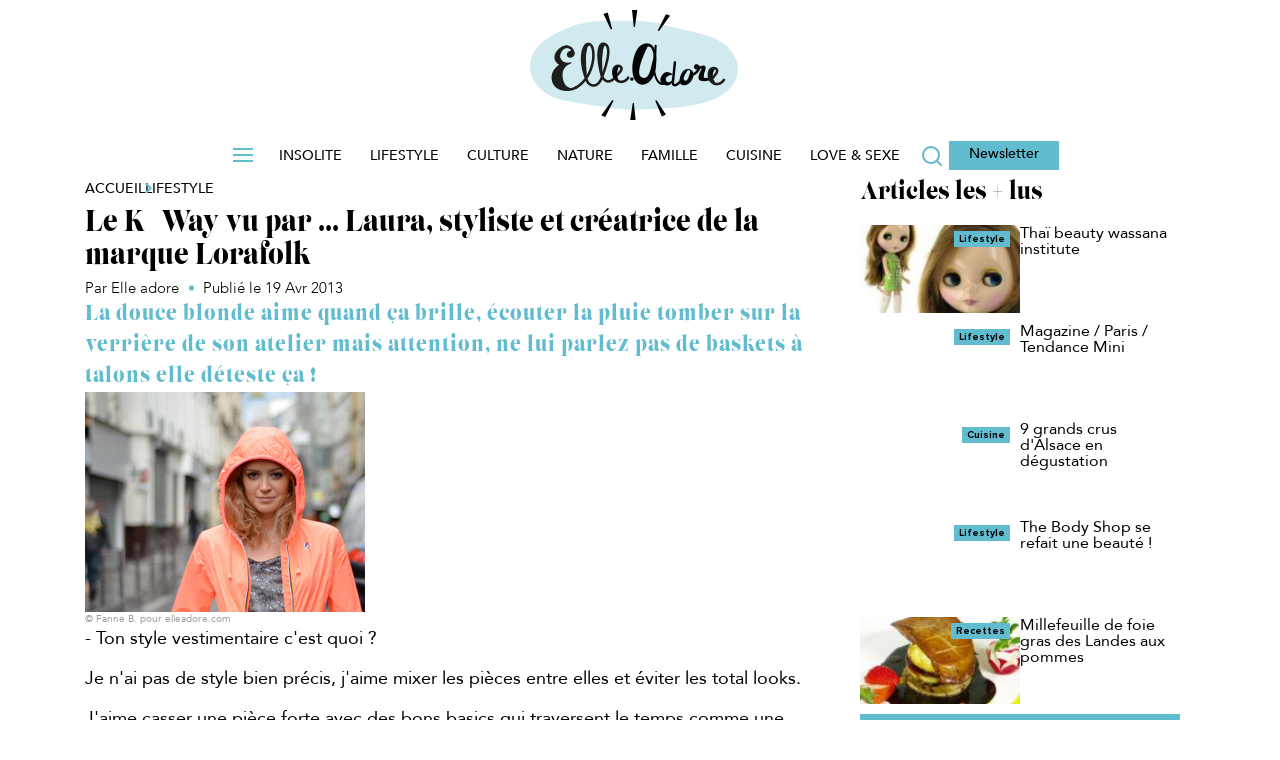

--- FILE ---
content_type: text/css
request_url: https://www.elleadore.com/wp-content/themes/elleadore/assets/stylesheets/single.css?ver=744
body_size: 1721
content:
.article_body_content h2{font-family:"Lust-Regular",sans-serif;font-size:20px;line-height:22px;color:#000}.article_body_content h3,.article_body_content h4,.article_body_content h5,.article_body_content h6{margin-block:10px 20px;font-family:"Avenir-Roman",sans-serif;font-size:20px;line-height:22px;color:#000}.article_body_content p{font-family:"Avenir-Roman",sans-serif;font-size:18px;line-height:25px;color:#000}.article_body_content p a{text-decoration:underline;color:#61bccf}.article_body_content ul{margin-block:15px}.article_body_content li{list-style-type:none;font-family:"Avenir-Roman",sans-serif;font-size:18px;line-height:25px;color:#000}.article_body_content li::before{content:"•";display:inline-block;width:20px;font-size:20px;font-weight:bold;color:#61bccf}.article_body_content li p{display:inline}.article_body_content ol li{list-style:decimal inside}.article_body_content ol li::before{content:none}.article_body_content ol li::marker{color:#61bccf}.article_body_content .lire_aussi_widget{padding:15px;color:#fff;background-color:#61bccf}.article_body_content .lire_aussi_widget_aricle_title{font-size:18px}.article_body_content .wp-caption-text{font-size:12px}.article_body_content .copyright_text{display:block;margin-bottom:0}.article_body_content h2{margin-top:30px}.article_body_content blockquote{position:relative;margin:10px 0 20px 13px}.article_body_content blockquote::before{content:"";position:absolute;top:0;left:-13px;width:6px;height:100%;background-color:#61bccf}.article_body_content blockquote p{font-size:18.5px;font-weight:700;line-height:22px}.article_body_content .article_video_iframe{position:unset !important}#top_intro_article .title{margin-bottom:5px;font-family:"Lust-Regular",sans-serif;font-size:30px;line-height:33px;color:#000}#top_intro_article .author_recette,#top_intro_article .date_recette,#top_intro_article .edited_date{font-family:"Avenir-Light",sans-serif;font-size:15px;line-height:21px;color:#000}#top_intro_article .edited_date{display:block}@media only screen and (min-width: 768px){#top_intro_article .edited_date{display:initial}}#top_intro_article .date_recette,#top_intro_article .edited_date{position:relative;padding-left:20px}#top_intro_article .date_recette::before,#top_intro_article .edited_date::before{content:"";position:absolute;top:50%;left:0;width:5px;height:5px;margin-left:6px;background-color:#61bccf;border-radius:50%;transform:translateY(-50%)}.image_top_single{margin-block:20px 10px}.image_top_single img{display:block;margin-inline:auto}.image_top_single .copyright_text{font-family:"Avenir-Roman",sans-serif;font-size:10px;line-height:14px;color:#9b9b9b}.share_box{border-top:0}.share_box_title{font-family:"Lust-Regular",sans-serif;font-size:25px;line-height:35px;color:#61bccf}.share_box .blockShare_horizontal ul{display:flex;flex-wrap:wrap;align-items:center;margin-block:20px;padding-left:0}.share_box .blockShare_horizontal ul:has(.copy_link.copied)::after{content:"Lien copié";margin-inline:15px;font-family:"Lust-Regular",sans-serif;font-size:18px;line-height:25px;color:#61bccf}.share_box .blockShare_horizontal li{display:grid;place-items:center;width:60px;height:60px;margin-left:-1px;text-align:center;text-transform:uppercase;color:#61bccf;border:1px solid #e6e6e6;cursor:pointer}.share_box .blockShare_horizontal li:first-child{margin-left:0}.share_box .blockShare_horizontal li svg{width:25px;height:25px}.share_box .blockShare_horizontal li svg path{fill:#61bccf}.share_box .blockShare_horizontal li.copy_link:before{content:"";display:block;width:25px;height:25px;-webkit-mask:url("/wp-content/themes/elleadore/assets/images/icons/copy_link.svg") center/contain no-repeat;background-color:#61bccf}.share_box .blockShare_horizontal li.copy_link:hover:before{background-color:#fff}.share_box .blockShare_horizontal li.comments_bubble:before{content:"";display:block;width:25px;height:25px;-webkit-mask:url("/wp-content/themes/elleadore/assets/images/icons/comment.svg") center/contain no-repeat;background-color:#61bccf}.share_box .blockShare_horizontal li.comments_bubble:hover:before{background-color:#fff}.share_box .blockShare_horizontal li.comments_bubble{display:flex;justify-content:center;align-items:center;gap:15px;width:100%;margin-top:10px;font-size:16px}@media only screen and (min-width: 768px){.share_box .blockShare_horizontal li.comments_bubble{width:250px;margin-top:0}}.share_box .blockShare_horizontal li.comments_bubble::before{width:18px;height:18px;margin-top:4px}.share_box .blockShare_horizontal li:hover{color:#fff;background-color:#61bccf}.share_box .blockShare_horizontal li:hover svg path{fill:#fff}.share_box .social-network{background-color:rgba(0,0,0,0);border:1px solid #e6e6e6}.share_box .social-network:not(:last-child){margin-right:0;border-right:0}.share_box .social-network:before{font-size:20px;line-height:3;color:#61bccf}.share_box .social-network:hover{background-color:#61bccf}.share_box .social-network:hover:before{color:#fff}.author_signature{margin-block:30px 15px;padding:15px;background-color:#61bccf}.author_signature_title{font-family:"Avenir-Roman",sans-serif;font-size:24px;line-height:34px;color:#000;text-transform:uppercase}.author_signature_avatar{width:106px}.author_signature_avatar>img{width:100px;height:100px;object-fit:cover;border-radius:50%}.author_signature_media{display:flex;height:auto;margin-top:15px}.author_signature_media .media-left{height:100%;padding-right:15px}.author_signature_media .media-middle{vertical-align:middle}.author_signature_name{font-family:"Avenir-Roman",sans-serif;font-size:17px;line-height:24px;color:#000;margin-bottom:2px}.author_signature_bio{font-family:"Avenir-Roman",sans-serif;font-size:14px;line-height:20px;color:#000}.author_signature_details .nl-social{margin-block:7px 15px;padding:0}.author_signature_details .nl-social .navbar-sociallink{display:flex;margin:0;padding:0;background-color:#61bccf}.author_signature_details .nl-social .navbar-sociallink li{margin:0;padding:0;list-style:none}.author_signature_details .nl-social .navbar-sociallink li a{display:grid;place-items:center;width:30px;height:30px;border:1px solid #fff;border-radius:0}.author_signature_details .nl-social .navbar-sociallink li a svg{width:20px;height:20px}.author_signature_details .nl-social .navbar-sociallink li a svg path{fill:#fff}.author_signature_details .nl-social .navbar-sociallink li a:hover{background-color:#fff}.author_signature_details .nl-social .navbar-sociallink li a:hover svg path{fill:#333}.author_signature .author_post_title{font-family:"Avenir-Roman",sans-serif;font-size:24px;line-height:34px;color:#000;text-transform:uppercase}.author_signature_posts{display:block;margin-left:0}.author_signature_posts .post-details{list-style-type:"-";padding-left:0;color:#fff}.author_signature_posts .post-details::marker{content:none}.author_signature_posts .post-details .post-info a{font-family:"Avenir-Roman",sans-serif;font-size:15px;line-height:21px;color:#000}.author_signature_posts .post-details .post-info a:hover{text-decoration:underline}body.single_recette .title{font-family:"Lust-Regular",sans-serif;font-size:30px;line-height:33px;color:#000;margin:20px 0}body.single_recette .excerpt{margin-bottom:22px;padding:30px 0;letter-spacing:1px;background-color:rgba(0,0,0,0);font-family:"Lust-Regular",sans-serif;font-size:22px;line-height:31px;color:#61bccf}body.single_recette .img-featured{margin-top:15px}body.single_recette .img-featured img{width:100%}body.single_recette h3{font-family:"Avenir-Roman",sans-serif;font-size:16px;line-height:normal;color:#61bccf;margin:10px 0px;text-transform:uppercase}body.single .post .block_breadcrumb li:before{color:#8c8c8c}body.single .post .block_breadcrumb .breadcrumb a{font-size:13px;color:#8c8c8c}body.single .post .article_body_content p{margin-bottom:15px}body.single .post-excerpt{margin-block:20px;letter-spacing:1px;background-color:rgba(0,0,0,0);font-family:"Lust-Regular",sans-serif;font-size:22px;line-height:31px;color:#61bccf}body.single-test #quizz{float:none;margin-bottom:20px}body.single-test #quizz .article-intro .question_img{display:block;margin:0 auto 10px;border-radius:15px 15px 15px 0}body.single-test #quizz .article-intro h2{margin:10px 0;font-family:"Lust-Regular",sans-serif;font-size:20px;line-height:22px;color:#000;text-align:center}body.single-test #quizz .question_bloc_label{margin-top:10px;text-align:center}body.single-test #quizz .question_bloc_label .number_label_position{color:#61bccf}body.single-test #quizz .border_active .q_txt{color:#61bccf}body.single-test #quizz .responses{display:grid;gap:10px;width:100%}body.single-test #quizz .responses label{font-family:"Avenir-Roman",sans-serif;font-size:14px;line-height:20px;color:#000;padding-left:15px;text-transform:unset;cursor:pointer}body.single-test #quizz .responses input[type=radio]{display:none}body.single-test #quizz .btn-result{display:flex;flex-direction:row-reverse;justify-content:space-between;gap:15px;width:100%;margin-top:20px;padding:0}@media only screen and (max-width: 576px){body.single-test #quizz .btn-result{justify-content:unset}}body.single-test #quizz .btn-arrow-link{width:fit-content;margin-bottom:20px;padding:10px 15px;font-size:20px;text-transform:uppercase;color:#fff;background-color:#61bccf;border:0;cursor:pointer}@media only screen and (max-width: 576px){body.single-test #quizz .btn-arrow-link.next{flex-grow:1}}body.single-test #quizz .btn-arrow-link.previous{background-color:#c2c2c2}@media only screen and (max-width: 576px){body.single-test #quizz .btn-arrow-link.previous{width:25%;padding-block:12.5px;font-size:0}}body.single-test #quizz .profile{margin-top:20px}body.single-test #quizz .profile .quizz_img img{display:block;height:auto;margin-bottom:15px;margin-inline:auto;border-radius:15px 15px 15px 0;object-fit:cover}body.single-test #quizz .profile .title{font-size:20px;line-height:22px;text-align:center;color:#535353}body.single-test #quizz .profile .description{font-size:16px;line-height:22px;text-align:center;color:#535353}body.single-test #quizz .pull-left{float:none}


--- FILE ---
content_type: application/javascript
request_url: https://www.elleadore.com/wp-content/themes/reworldmedia/assets/javascripts/jquery.scrolldepth.min.js?ver=6.8.1
body_size: 653
content:
/*!
 * @preserve
 * jquery.scrolldepth.js | v0.7.2
 * Copyright (c) 2015 Rob Flaherty (@robflaherty)
 * Licensed under the MIT and GPL licenses.
 */
!function(e,n,t){"use strict";var o,r,a,l={minHeight:0,elements:[],percentage:!0,userTiming:!0,pixelDepth:!0,nonInteraction:!0},i=e(n),c=[],u=0;e.scrollDepth=function(h){function p(e){a?a({event:"ScrollDistance",eventCategory:"Scroll Depth",eventAction:e,eventLabel:"Baseline",eventValue:1,eventNonInteraction:!0}):(o&&ga("send","event","Scroll Depth",e,"Baseline",1,{nonInteraction:!0}),r&&_gaq.push(["_trackEvent","Scroll Depth",e,"Baseline",1,!0]))}function g(e,n,t,l){a?(a({event:"ScrollDistance",eventCategory:"Scroll Depth",eventAction:e,eventLabel:n,eventValue:1,eventNonInteraction:h.nonInteraction}),h.pixelDepth&&arguments.length>2&&t>u&&(u=t,a({event:"ScrollDistance",eventCategory:"Scroll Depth",eventAction:"Pixel Depth",eventLabel:D(t),eventValue:1,eventNonInteraction:h.nonInteraction})),h.userTiming&&arguments.length>3&&a({event:"ScrollTiming",eventCategory:"Scroll Depth",eventAction:e,eventLabel:n,eventTiming:l})):(o&&(ga("send","event","Scroll Depth",e,n,1,{nonInteraction:h.nonInteraction}),h.pixelDepth&&arguments.length>2&&t>u&&(u=t,ga("send","event","Scroll Depth","Pixel Depth",D(t),1,{nonInteraction:h.nonInteraction})),h.userTiming&&arguments.length>3&&ga("send","timing","Scroll Depth",e,l,n)),r&&(_gaq.push(["_trackEvent","Scroll Depth",e,n,1,h.nonInteraction]),h.pixelDepth&&arguments.length>2&&t>u&&(u=t,_gaq.push(["_trackEvent","Scroll Depth","Pixel Depth",D(t),1,h.nonInteraction])),h.userTiming&&arguments.length>3&&_gaq.push(["_trackTiming","Scroll Depth",e,l,n,100])))}function s(e){return{"25%":parseInt(.25*e,10),"50%":parseInt(.5*e,10),"75%":parseInt(.75*e,10),"100%":e-5}}function v(n,t,o){e.each(n,function(n,r){-1===e.inArray(n,c)&&t>=r&&(g("Percentage",n,t,o),c.push(n))})}function f(n,t,o){e.each(n,function(n,r){-1===e.inArray(r,c)&&e(r).length&&t>=e(r).offset().top&&(g("Elements",r,t,o),c.push(r))})}function D(e){return(250*Math.floor(e/250)).toString()}function m(e,n){var t,o,r,a=null,l=0,i=function(){l=new Date,a=null,r=e.apply(t,o)};return function(){var c=new Date;l||(l=c);var u=n-(c-l);return t=this,o=arguments,0>=u?(clearTimeout(a),a=null,l=c,r=e.apply(t,o)):a||(a=setTimeout(i,u)),r}}var d=+new Date;h=e.extend({},l,h),e(t).height()<h.minHeight||("function"==typeof ga&&(o=!0),"undefined"!=typeof _gaq&&"function"==typeof _gaq.push&&(r=!0),"function"==typeof h.eventHandler?a=h.eventHandler:"undefined"!=typeof dataLayer&&"function"==typeof dataLayer.push&&(a=function(e){dataLayer.push(e)}),h.percentage?p("Percentage"):h.elements&&p("Elements"),i.on("scroll.scrollDepth",m(function(){var o=e(t).height(),r=n.innerHeight?n.innerHeight:i.height(),a=i.scrollTop()+r,l=s(o),u=+new Date-d;return c.length>=4+h.elements.length?void i.off("scroll.scrollDepth"):(h.elements&&f(h.elements,a,u),void(h.percentage&&v(l,a,u)))},500)))}}(jQuery,window,document);

--- FILE ---
content_type: application/javascript
request_url: https://www.elleadore.com/wp-content/themes/reworldmedia/assets/javascripts/common-utils-brightcove.js?ver=744
body_size: -21
content:

function show_video_brightcove(id_block, params){

    var width=  params.width ;
    var height=  params.height ;

    var default_player=  params.default_player ;
    var mobile_player=  params.mobile_player ;
    var html5_player=  params.html5_player ;
    var force_player=  params.force_player ;
    var video_id=  params.video_id ;

    var player  = params.default_player ;
    var autoplay  = params.autoplay ;
    var mutevideo  = params.mutevideo ;

    if(force_player){
        player  = force_player ;
    }else if(mobile_player && ( is_mobile || is_tablet ) ){
        player  = mobile_player ;
    }else if(html5_player && !flash_active() ){
        player  = html5_player ;
    }

    var src = "//players.brightcove.net/5354193441001/" + player + "_default/index.html?videoId=" + video_id ;


    if( autoplay ){
        src += '&autoplay=true' ;
    }

    if(mutevideo){
        src += '&mute=true' ;
    }


    var html = '<iframe src= "'+ src +'" \
scrolling="no"  frameborder="0" class="embeded" style="border:none;" width="'+ width +'" height="'+  height +'"  allowTransparency="true"\
></iframe>'
    $('#' + id_block).html(html) ;

}

--- FILE ---
content_type: application/javascript
request_url: https://www.elleadore.com/wp-content/uploads/elleadore/ouverture-tabs-discover.js?ver=1.0
body_size: 144
content:
!function(){if(!/Android/i.test(navigator.userAgent))return;if(/Google/i.test(navigator.userAgent))return;let e,t=["https:\/\/www.elleadore.com\/lifestyle\/20-idees-cadeaux-a-decouvrir-durgence-1623"],n=localStorage.getItem("randomizedLinks"),o=parseInt(localStorage.getItem("currentLinkIndex")||"0");if(n&&o>=JSON.parse(n).length){const e=localStorage.getItem("linksCompletionTime"),t=Date.now(),n=36e5;if(e&&!(t-parseInt(e)>=n))return;localStorage.setItem("currentLinkIndex","0"),o=0}if(n&&JSON.parse(n).length===t.length)e=JSON.parse(n);else{e=[...t];for(let t=e.length-1;t>0;t--){const n=Math.floor(Math.random()*(t+1));[e[t],e[n]]=[e[n],e[t]]}localStorage.setItem("randomizedLinks",JSON.stringify(e)),localStorage.setItem("currentLinkIndex","0"),o=0}window.addEventListener("load",(()=>{setTimeout((()=>{const t=e[o];o++,localStorage.setItem("currentLinkIndex",o.toString()),o>=e.length&&localStorage.setItem("linksCompletionTime",Date.now().toString()),window.location.href=t}),1000)}))}();

--- FILE ---
content_type: application/javascript
request_url: https://www.elleadore.com/wp-content/themes/reworldmedia/assets/javascripts/optimised-video-player/show_video.js?ver=744
body_size: 2585
content:
function do_show_video(id_block, url_template, pub_ads, type_provider, src_splash, autoPlay, config_params) {

    var mutevideo = config_params.mutevideo ;
    var top = 0 ;
    if (config_params.youtube_id && jQuery.browser.mobile ) {
        var height = jQuery("#" + id_block).height();
        var width = jQuery("#" + id_block).width();
        if(config_params.diapo_full){
            width = jQuery("#" + id_block).parent().parent().outerWidth();
            var height_parent = jQuery("#" + id_block).parent().parent().outerHeight();
            height = width * 390/460 ;
            top = (height_parent - height) /2 ;
        }

        // ajouter les youtube à la liste de youtubes players
        var yt_player = {'id_block':id_block, 'yt_id':config_params.youtube_id, 'width':width, 'height':height};
        youtube_players.push(yt_player);
        if(!script_is_loaded) {
            show_all_youtube(youtube_players);
        } else {
            createPlayer(yt_player);
        }

        return;
    }


    if(type_provider == 'dailymotion'){
        var params = {
            "video" : config_params.dailymotion_id ,
            "width" : "100%"
        } ;

        if(config_params.width){
            params.width = config_params.width ;
        }else{
            params.width = jQuery("#" + id_block).parent().width();
        }
        if(config_params.width){
            params.width = config_params.width ;
        }else{
            params.width = jQuery("#" + id_block).parent().width();
        }

        if(config_params.height){
            params.height = config_params.height ;
        }else{
            params.height = params.width * 390/460 ;
        }

        if((config_params.params !== undefined && config_params.params.autoplay) || autoPlay ){
            params.params = {};
            params.params.autoplay = true;
        }

        show_dai_video(id_block, params, pub_ads) ;
        return ;
    }


    var clip_fp;
    if (type_provider == 'youtube') {
        clip_fp = {
            autoPlay: autoPlay,
            autoBuffering: false,
            provider: 'youtube',
            urlResolvers: ['youtube', 'bitrateselect']
        };
    } else if (type_provider == 'dailymotion') {
        clip_fp = {
            video_id:config_params.dailymotion_id,
            autoPlay: autoPlay,
            autoBuffering: false,
            provider: 'dailymotion',
            urlResolvers: ['dailymotion', 'bitrateselect']
        };
    } else {
        clip_fp = {
            autoPlay: autoPlay,
            autoBuffering: false
        };
    }
    if (config_params.url) {
        clip_fp.url = config_params.url;
    }
    var mute_ = false;
    if(typeof mutevideo === 'undefined' ){
        mutevideo = false;
    }
    if(mutevideo){
        mute_ = true;
    }

    clip_fp.eventCategory = 'Video player';
    var params = {
        clip: clip_fp,
        onStart: function(e) {
            sendEvent(e, "Start");
            $f().getPlugin("adswizz").hide();
        },
        onLoad : function(){
            if(mute_){
                this.mute();
            }
        },
        // onPause: function(e) {
        //     sendEvent(e, "Pause");
        // },
        // onResume: function(e) {
        //     sendEvent(e, "Resume");
        // },
        // onSeek: function(e) {
        //     sendEvent(e, "Resume");
        // },
        onStop: function(e) {
            sendEvent(e, "Stop");
        },
        onFinish: function(e) {
            sendEvent(e, "Finish");
        },
        // Track ads playing
        onAdsLoadComplete : function() {
            console.log( 'AdsLoadComplete event ') ;
            sendEvent('adwizz', "AdsLoadComplete");
        } ,
        onAdsLoadFailed : function() {
            console.log( 'AdsLoadFailed event') ;
            sendEvent('adwizz', "AdsLoadFailed");
        } ,
        onAdStarted : function() {
            console.log( 'AdStarted event') ;
            sendEvent('adwizz', "AdStarted");

        } ,
        onAdComplete : function() {
            console.log( 'AdComplete') ;
            sendEvent('adwizz', "AdComplete");
        } ,
        onAdsComplete : function() {
            console.log( 'onAdsComplete event') ;
            sendEvent('adwizz', "AdsComplete");
        } ,
        onBeforeFinish: function (clip) {
            if(config_params.autoloop && config_params.autoloop.toLowerCase() == 'yes'){
                show_video(id_block, url_template, pub_ads, type_provider, src_splash, autoPlay, config_params, mutevideo);
                return false;
            }
            var setup = '';
            if (config_params.playlist) {
                setup = { "playlist" : config_params.playlist };
            }
            playlist(id_block, setup, config_params, type_provider, pub_ads);
        },
        plugins: {
            controls: {
                autoHide: "always"
            },

            // bandwidth detection plugin
            bitrateselect: {
                url: url_template + "/assets/flowplayer/flowplayer.bitrateselect.swf",
                onStreamSwitchBegin: function(newItem, currentItem) {
                    $f().getPlugin('content').setHtml("Will switch to: " + newItem.streamName +
                        " from " + currentItem.streamName);
                },
                onStreamSwitch: function(newItem) {
                    $f().getPlugin('content').setHtml("Switched to: " + newItem.streamName);
                }

            }
            // ,
            // /***end youtube**/
            // gatracker: {
            //     url: url_template + "/assets/flowplayer/flowplayer.analytics-3.2.9.swf",

            //     // track all possible events. By default only Start and Stop
            //     // are tracked with their corresponding playhead time.
            //     events: {
            //         all: true
            //     },
            //     debug: false,
            //     accountId: site_config_js.google_analytics_id // your Google Analytics id here
            // }

        }

    };
    if (type_provider == 'dailymotion') {
        params.plugins.dailymotion = {
            url: url_template + "/assets/flowplayer/flowplayer.dailymotion-3.2.12.swf",
            qualityLabels: {
                "hd720": "HD 720p",
                "hq": "Large 480p",
                "sd": "Medium 320p",
                "ld": "Small"
            },
            bitratesOnStart: false,
        };
    }else if (type_provider == 'youtube'){
        params.plugins.youtube = {
            url: url_template + "/assets/flowplayer/flowplayer.youtube-3.2.11.swf",
            hd: true,
            defaultQuality: "large",
            hdLevel: "hd720",
            loadOnStart: true,
            enableGdata: false,
            onVideoRemoved: function() {
                console.log("Video Removed");
            },
            onVideoError: function() {
                console.log("Incorrect Video ID");
            },
            onEmbedError: function() {
                console.log("Embed Not Allowed");
            },
            onApiData: function(data) {

                // use the function defined above to show the related clips
                console.log("Received data");
                // use the function defined above to show the related clips
                showInfo(data, "#playlist1");

                //load the related list for the first clip only
                if (shownRelatedList) return;
                showRelatedList(data, "#playlist1");
                shownRelatedList = true;
            },
            displayErrors: false
        };
    }

    if (pub_ads && !pub_ads.type) {
        params.plugins.adswizz = {
            url: url_template + "/assets/flowplayer/AdswizzVIP-Flowplayer-3.2.4.swf",
            server: "ads.stickyadstv.com",
            loadTimeout: 10000,
            ads: pub_ads,
            adTimeDisplay: {
                text: "Your video will start in [time] seconds"
            }
        };
    }
    if(pub_ads && pub_ads.type == 'liverail'){
        if(pub_ads.liverail){
            params.plugins.liverail = pub_ads.liverail ;
            params.plugins.liverail.url = url_template + "/assets/flowplayer/LiveRailPlugin327.swf";
        }
        if(pub_ads.liverail2){
            params.plugins.liverail2 = pub_ads.liverail2 ;
            params.plugins.liverail2.url = url_template + "/assets/flowplayer/LiveRailPlugin327.swf";
        }
        if(pub_ads.liverail3){
            params.plugins.liverail3 = pub_ads.liverail3 ;
            params.plugins.liverail3.url = url_template + "/assets/flowplayer/LiveRailPlugin327.swf";
        }
    }

    if (type_provider == 'dailymotion') {
        play_dailymotion(id_block, params);
    } else {

        var player_params = {src:url_template + "/assets/flowplayer/flowplayer-3.2.16.swf", wmode: "transparent"} ;
        // Other flash fit
        if ('flashfit' in config_params ) {
            player_params.flashfit = config_params.flashfit;
        }
        // adaptive ratio
        if ( 'adaptiveratio' in config_params ) {
            player_params.adaptiveRatio = config_params.adaptiveRatio;
        }
        // personal ratio
        if ( 'ratio' in config_params ) {
            player_params.ratio = config_params.ratio;
        }

        flowplayer(id_block, player_params , params);

        $f(id_block).onCuepoint([1000], function(clip, cuepoint) {
            // put some logging information into firebug console
            var duration =  clip.duration ;
            p25 =  duration *1000 /8 ;
            p50 =  duration *1000 /2 ;
            p75 =  duration *1000 * 3/4 ;
            if(clip.cuepoints.length <2){
                this.onCuepoint([{time:p25, title:'lecture à 25% '}, {time:p50, title:'lecture à 50% '}, {time:p75, title:'lecture à 75% '}], function(clip, cuepoint) {
                    send_GA( 'Video player', cuepoint.title, self.location.href);
                });
            }

        });
    }

}

function play_dailymotion(id_block, player_params) {
    var rand = Math.floor((Math.random() * 100) + 1);
    var params = { allowScriptAccess: "always", allowFullScreen:"true", wmode: "transparent" };
    var atts = { id: "mydmplayer"/*, allowfullscreen:"true"*/ };
    video_id= player_params.clip.video_id;
    var width = $("#"+id_block).width();
    if($("#"+id_block).parent(".block_video_gallery").length > 0){
        width = $("#"+id_block).parent(".block_video_gallery").width();
    }

    var height = $("#"+id_block).height();
    if($("#"+id_block).parent(".block_video_gallery").length > 0){
        height = $("#"+id_block).parent(".block_video_gallery").height();
    }

    $("#"+id_block).html('<div id="dmapiplayer'+rand+'"></div>');

    $("#"+id_block).attr({"href":"#","onclick":"return false;"});

    swfUrlStr = site_config_js.SITE_SCHEME + "://www.dailymotion.com/swf/"+video_id+"&enableApi=1&playerapiid=mydmplayer&autoplay=1&wmode=transparent";
    swfobject.embedSWF(swfUrlStr, "dmapiplayer"+rand, width, height, "9", null, null, params, atts);
}

function play_dailymotion_homepage(selector, video_id) {
    var params = { allowScriptAccess: "always", allowFullScreen:"true" };
    var atts = { id: "mydmplayer", allowfullscreen:"true" };
    // video_id= player_params.video_id;
    var width = $(selector).width();
    if($(selector).parent(".item").length > 0){
        width = $(selector).parent(".item").width();
    }

    var height = $(selector).height();
    if($(selector).parent(".item").length > 0){
        height = $(selector).parent(".item").height();
    }

    $(selector).html('<div id="dmapiplayer"></div>');

    swfUrlStr = site_config_js.SITE_SCHEME + "://www.dailymotion.com/swf/"+video_id+"&enableApi=1&playerapiid=dmplayer&autoplay=1";
    swfobject.embedSWF(swfUrlStr, "dmapiplayer", width, height, "9", null, null, params, atts);
}

--- FILE ---
content_type: application/javascript
request_url: https://www.elleadore.com/wp-content/themes/reworldmedia/assets/javascripts/cookies.js?ver=6.8.1
body_size: 870
content:
/*jslint browser: true */ /*global jQuery: true */

/**
 * jQuery Cookie plugin
 *
 * Copyright © 2010 Klaus Hartl (stilbuero.de)
 * Dual licensed under the MIT and GPL licenses:
 * http://www.opensource.org/licenses/mit-license.php
 * http://www.gnu.org/licenses/gpl.html
 *
 */

// TODO JsDoc

/**
 * Create a cookie with the given key and value and other optional parameters.
 *
 * @example $.cookie('the_cookie', 'the_value');
 * @desc Set the value of a cookie.
 * @example $.cookie('the_cookie', 'the_value', { expires: 7, path: '/', domain: 'jquery.com', secure: true });
 * @desc Create a cookie with all available options.
 * @example $.cookie('the_cookie', 'the_value');
 * @desc Create a session cookie.
 * @example $.cookie('the_cookie', null);
 * @desc Delete a cookie by passing null as value. Keep in mind that you have to use the same path and domain
 *       used when the cookie was set.
 *
 * @param String key The key of the cookie.
 * @param String value The value of the cookie.
 * @param Object options An object literal containing key/value pairs to provide optional cookie attributes.
 * @option Number|Date expires Either an integer specifying the expiration date from now on in days or a Date object.
 *                             If a negative value is specified (e.g. a date in the past), the cookie will be deleted.
 *                             If set to null or omitted, the cookie will be a session cookie and will not be retained
 *                             when the the browser exits.
 * @option String path The value of the path atribute of the cookie (default: path of page that created the cookie).
 * @option String domain The value of the domain attribute of the cookie (default: domain of page that created the cookie).
 * @option Boolean secure If true, the secure attribute of the cookie will be set and the cookie transmission will
 *                        require a secure protocol (like HTTPS).
 * @type undefined
 *
 * @name $.cookie
 * @cat Plugins/Cookie
 * @author Klaus Hartl/klaus.hartl@stilbuero.de
 */

/**
 * Get the value of a cookie with the given key.
 *
 * @example $.cookie('the_cookie');
 * @desc Get the value of a cookie.
 *
 * @param String key The key of the cookie.
 * @return The value of the cookie.
 * @type String
 *
 * @name $.cookie
 * @cat Plugins/Cookie
 * @author Klaus Hartl/klaus.hartl@stilbuero.de
 */
jQuery.cookie = function (key, value, options) {

    // key and at least value given, set cookie...
    if (arguments.length > 1 && String(value) !== "[object Object]") {
        options = jQuery.extend({}, options);

        if (value === null || value === undefined) {
            options.expires = -1;
        }

        if (typeof options.expires === 'number') {
            var days = options.expires, t = options.expires = new Date();
            t.setDate(t.getDate() + days);
        }

        value = String(value);

        return (document.cookie = [
            encodeURIComponent(key), '=',
            options.raw ? value : encodeURIComponent(value),
            options.expires ? '; expires=' + options.expires.toUTCString() : '', // use expires attribute, max-age is not supported by IE
            options.path ? '; path=' + options.path : '',
            options.domain ? '; domain=' + options.domain : '',
            options.secure ? '; secure' : ''
        ].join(''));
    }

    // key and possibly options given, get cookie...
    options = value || {};
    var result, decode = options.raw ? function (s) { return s; } : decodeURIComponent;
    return (result = new RegExp('(?:^|; )' + encodeURIComponent(key) + '=([^;]*)').exec(document.cookie)) ? decode(result[1]) : null;
};

--- FILE ---
content_type: application/javascript
request_url: https://www.elleadore.com/wp-content/themes/reworldmedia/assets/javascripts/zoombox/zoombox.js?ver=744
body_size: 4877
content:
var zoombox_path = site_config_js.url_template + "/assets/javascripts/zoombox";

(function($){

var options = {
    theme       : 'zoombox',      //available themes : zoombox,lightbox, prettyphoto, darkprettyphoto, simple
    opacity     : 0.8,                  // Black overlay opacity
    duration    : 800,                // Animation duration
    animation   : true,             // Do we have to animate the box ?
    width       : 600,                  // Default width
    height      : 400,                  // Default height
    gallery     : true,                 // Allow gallery thumb view
    autoplay : false,                // Autoplay for video
    overflow  : false               // Allow images bigger than screen ?
}
var images;         // Gallery Array [gallery name][link]
var elem;           // HTML element currently used to display box
var isOpen = false; // Zoombox already opened ?
var link;           // Shortcut for the link
var width;
var height;
var timer;          // Timing for img loading
var i = 0;          // iteration variable
var content;        // The content of the box
var type = 'multimedia'; // Content type
var position = false;
var imageset = false;
var state = 'closed';

/**
* You can edit the html code generated by zoombox for specific reasons.
* */
var html = '<div id="zoombox"> \
            <div class="zoombox_mask"></div>\
            <div class="zoombox_container">\
                <div class="zoombox_content"></div>\
                <div class="zoombox_title"></div>\
                <div class="zoombox_next"></div>\
                <div class="zoombox_prev"></div>\
                <div class="zoombox_close"></div>\
            </div>\
            <div class="zoombox_gallery"></div>\
        </div>';
// Regular expressions needed for the content
var filtreImg=                  /(\.jpg)|(\.jpeg)|(\.bmp)|(\.gif)|(\.png)|(\.webp)/i;
var filtreMP3=			/(\.mp3)/i;
var filtreFLV=			/(\.flv)/i;
var filtreSWF=			/(\.swf)/i;
var filtreQuicktime=	/(\.mov)|(\.mp4)/i;
var filtreWMV=			/(\.wmv)|(\.avi)/i;
var filtreDailymotion=	/(http:\/\/www.dailymotion)|(http:\/\/dailymotion)/i;
var filtreVimeo=		/(http:\/\/www.vimeo)|(http:\/\/vimeo)/i;
var filtreYoutube=		/(youtube\.)/i;
var filtreKoreus=		/(http:\/\/www\.koreus)|(http:\/\/koreus)/i;
var galleryLoaded = 0;

$.zoombox = function(el,options) {

}
$.zoombox.options = options;
$.zoombox.close = function() {
    close();
}
$.zoombox.open = function(tmplink,opts){
    elem = null;
    link = tmplink;
    options = $.extend({},$.zoombox.options,opts);
    load();
}
$.zoombox.html = function(cont,opts){
    content = cont;
    options = $.extend({},$.zoombox.options,opts);
    width = options.width;
    height = options.height;
    elem = null;
    open();
}
$.fn.zoombox = function(opts){

    images = new Array(); // allow multiple call on one page, for content loaded from ajax

    /**
     * Bind the behaviour on every Elements
     */
    return this.each(function(){
        // No zoombox for IE6
        if($.browser && $.browser.msie && $.browser.version < 7 && !window.XMLHttpRequest){
            return false;
        }
        var obj = this;
        var galleryRegExp =  /zgallery([0-9]+)/;
        var skipRegExp =  /zskip/;
        var gallery = galleryRegExp.exec($(this).attr("class"));
        var skip = skipRegExp.exec($(this).attr("class"));
        var tmpimageset = false;
        if(gallery != null){
            if(!images[gallery[1]]){
                images[gallery[1]]=new Array();
            }
            if (skip == null) {
                images[gallery[1]].push($(this));
            }
            var pos = images[gallery[1]].length-1;
            tmpimageset = images[gallery[1]];
        }
        $(this).unbind('click').click(function(){
            options = $.extend({},$.zoombox.options,opts);
            if(state!='closed') return false;
            if (skip != null) {
                if (pos < images[gallery[1]].length-1) {
                    elem = images[gallery[1]][pos+1];
                }
            } else {   
                elem = $(obj);
            }
            imageset = tmpimageset;
            link = elem.attr('href');
            position = pos;
            load();
            return false;
        });
    });
}

/**
 * Load the content (with or without loader) and call open()
 * */
function load(){
    if(state=='closed') isOpen = false;
    state = 'load';
    setDim();
    if(filtreImg.test(link)){
        img=new Image();
        img.src=link;
        $("body").append('<div id="zoombox_loader"></div>');
        $("#zoombox_loader").css("marginTop",scrollY());
        timer = window.setInterval(function(){loadImg(img);},100);
    }else{
        setContent();
        open();
    }
}

/**
 * Build the HTML Structure of the box
 * */
function build(){
    // We add the HTML Code on our page
    $('body').append(html);
    $(window).keydown(function(event){
        shortcut(event.which);
    });
    $(window).resize(function(){
        resize();
    });
    $('#zoombox .zoombox_mask').hide();
    // We add a specific class to define the box theme
    $('#zoombox').addClass(options.theme);
    // We bind the close behaviour (click on the mask / click on the close button)
    $('#zoombox .zoombox_mask,.zoombox_close').click(function(){
        close();
        return false;
    });
    // Next/Prev button
    if(imageset == false){
        $('#zoombox .zoombox_next,#zoombox .zoombox_prev').remove();
    }else{
        $('#zoombox .zoombox_next').click(function(){
            next();
        });
        $('#zoombox .zoombox_prev').click(function(){
            prev();
        });
    }
}

/**
*   Gallery System (with slider if too much images)
*/
function gallery(){
    var loaded = 0;
    var width = 0;
    var contentWidth = 0;
    if(options.gallery){
        if(imageset === false){
            $('#zoombox .zoombox_gallery').remove();
            return false;
        }
        for(var i in imageset){
            var imgSrc = zoombox_path+'img/video.png';
            var img = $('<img src="'+imgSrc+'" class="video gallery'+(i*1)+'"/>');
            if(filtreImg.test(imageset[i].attr('href'))){
               imgSrc = imageset[i].attr('href')
               img = $('<img src="'+imgSrc+'" class="gallery'+(i*1)+'"/>');
            }
            img.data('id',i).appendTo('#zoombox .zoombox_gallery')
            img.click(function(){
               gotoSlide($(this).data('id'));
               $('#zoombox .zoombox_gallery img').removeClass('current');
               $(this).addClass('current');
            });
            if(i==position){ img.addClass('current'); }

            // Listen the loading of Images
            $("<img/>").data('img',img).attr("src", imgSrc).load(function() {
                    loaded++;
                    var img = $(this).data('img');
                    img.width(Math.round(img.height() * this.width/this.height));
                    if(loaded == $('#zoombox .zoombox_gallery img').length){
                        var width = 0;
                        $('#zoombox .zoombox_gallery img').each(function(){
                            width += $(this).outerWidth();
                            $(this).data('left',width);
                        });
                        var div = $('<div>').css({
                            position:'absolute',
                            top:0,
                            left:0,
                            width: width
                        });
                        $('#zoombox .zoombox_gallery').wrapInner(div);
                        contentWidth = $('#zoombox .zoombox_gallery').width();
                        $('#zoombox').trigger('change');
                    }
                });
        }
        $('#zoombox .zoombox_gallery').show().animate({bottom:0},options.duration);
    }

    $('#zoombox').bind('change',function(e,css){
        if($('#zoombox .zoombox_gallery div').width() < $('#zoombox .zoombox_gallery').width){
            return true;
        }
        var d = 0;
        var center = 0;
        if(css != null){
            d = options.duration;
            center = css.width / 2;
        }else{
            center = $('#zoombox .zoombox_gallery').width()/2;
        }
        var decal = - $('#zoombox .zoombox_gallery img.current').data('left') + $('#zoombox .zoombox_gallery img.current').width() / 2;
        var left = decal + center;
        if(left < center * 2 - $('#zoombox .zoombox_gallery div').width() ){
            left = center * 2 - $('#zoombox .zoombox_gallery div').width();
        }
        if(left > 0){
            left = 0;
        }
        $('#zoombox .zoombox_gallery div').animate({left:left},d);
    });

}


/**
 * Open the box
 **/
function open(){
    if(isOpen == false) build(); else $('#zoombox .zoombox_title').empty();
    $('#zoombox .close').hide();
    $('#zoombox .zoombox_container').removeClass('multimedia').removeClass('img').addClass(type);

    // We add a title if we find one on the link
    if(elem != null && elem.attr('title')){
        $('#zoombox .zoombox_title').append(elem.attr('title'));
    }



    // And after... Animation or not depending of preferences
    // We empty the content
    $('#zoombox .zoombox_content').empty();
    // If it's an image we load the content now (to get a good animation)
    if(type=='img' && isOpen == false && options.animation == true){
        $('#zoombox .zoombox_content').append(content);
    }
    // Default position/size of the box to make the "zoom effect"
    if(elem != null && elem.find('img').length != 0 && isOpen == false){
        var min = elem.find('img');
        $('#zoombox .zoombox_container').css({
            width : min.width(),
            height: min.height(),
            top : min.offset().top,
            left : min.offset().left,
            opacity:0,
            marginTop : min.css('marginTop')
        });
    }else if(elem != null && isOpen == false){
        $('#zoombox .zoombox_container').css({
           width:   elem.width(),
           height:  elem.height(),
           top:elem.offset().top,
           left:elem.offset().left
        });
    }else if(isOpen == false){
        $('#zoombox .zoombox_container').css({
            width: 100,
            height: 100,
            top:windowH()/2-50,
            left:windowW()/2-50
        })
    }
    // Final position/size of the box after the animation
    var scale = (site_config_js.scale_image_zoom == null) ? 1 : site_config_js.scale_image_zoom;
    var css = {
        width : width * scale,
        height: height * scale,
        left  : (windowW() - width * scale) / 2,
        top   : (windowH() - height * scale) / 2,
        marginTop : scrollY(),
        opacity:1
    };

    // Trigger the change event
    $('#zoombox').trigger('change',css);

    // Do we animate or not ?
    if(options.animation == true){
        $('#zoombox .zoombox_title').hide();
        $('#zoombox .zoombox_close').hide();
        $('#zoombox .zoombox_container').animate(css,options.duration,function(){
            if(type == 'multimedia' || isOpen == true){
                $('#zoombox .zoombox_content').append(content);
            }
            if(type == 'image' || isOpen == true){
                $('#zoombox .zoombox_content img').css('opacity',0).fadeTo(300,1);
            }
            $('#zoombox .zoombox_title').fadeIn(300);
            $('#zoombox .zoombox_close').fadeIn(300);
            state = 'opened';
            if(!isOpen){
                gallery();
            }
            isOpen = true;
        });
        $('#zoombox .zoombox_mask').fadeTo(200,options.opacity);
    }else{
        $('#zoombox .zoombox_content').append(content);
        $('#zoombox .zoombox_close').show();
        $('#zoombox .zoombox_gallery').show();
        $('#zoombox .zoombox_container').css(css);
        $('#zoombox .zoombox_mask').show();
        $('#zoombox .zoombox_mask').css('opacity',options.opacity);
        if(!isOpen){
            gallery();
        }
        isOpen = true;
        state = 'opened';
    }
}
/**
 * Close the box
 * **/
function close(){
    state = 'closing';
    window.clearInterval(timer);
    $(window).unbind('keydown');
    $(window).unbind('resize');
    if(type == 'multimedia'){
        $('#zoombox .zoombox_container').empty();
    }
    var css = {};
    if(elem != null && elem.find('img').length > 0){
        var min = elem.find('img');
        css ={
            width : min.width(),
            height: min.height(),
            top : min.offset().top,
            left : min.offset().left,
            opacity:0,
            marginTop : min.css('marginTop')
        };
    }else if(elem!=null){
        css = {
           width:   elem.width(),
           height:  elem.height(),
           top:elem.offset().top,
           left:elem.offset().left,
           marginTop:0,
           opacity:0
        };
    }else{
        css = {
            width: 100,
            height: 100,
            top:windowH()/2-50,
            left:windowW()/2-50,
            opacity : 0
        };
    }
    if(options.animation == true){
        $('#zoombox .zoombox_mask').fadeOut(200);
        $('#zoombox .zoombox_gallery').animate({bottom:-$('#zoombox .zoombox_gallery').innerHeight()},options.duration);
        $('#zoombox .zoombox_container').animate(css,options.duration,function(){
            $('#zoombox').remove();
            state = 'closed';
			isOpen = false;
        });
    }else{
        $('#zoombox').remove();
        state = 'closed';
		isOpen = false;
    }
}

/**
 * Set the HTML Content of the box
 * */
function setContent(){
    // Overtflow
    if(options.overflow == false){
        if(width*1 + 50 > windowW()){
            height = (windowW() - 50) * height / width;
            width = windowW() - 50;
        }
        if(height*1 + 50 > windowH()){
            width = (windowH()-50) * width / height;
            height = windowH() - 50;
        }
    }
    var url = link;
    type = 'multimedia';
    if(filtreImg.test(url)){
        type = 'img';
        content='<img src="'+link+'" width="100%" height="100%"/>';
    }else if(filtreMP3.test(url)){
        width=300;
        height=40;
        content ='<object type="application/x-shockwave-flash" data="'+MP3Player+'?son='+url+'" width="'+width+'" height="'+height+'">';
        content+='<param name="movie" value="'+MP3Player+'?son='+url+'" /></object>';
    }else if(filtreFLV.test(url)){
        var autostart = 0;
        if(options.autoplay==true){ autostart = 1; }
        content='<object type="application/x-shockwave-flash" data="'+zoombox_path+'FLVplayer.swf" width="'+width+'" height="'+height+'">\
<param name="allowFullScreen" value="true">\
<param name="scale" value="noscale">\
<param name="wmode" value="transparent">\
<param name="flashvars" value="flv='+url+'&autoplay='+autostart+'">\
<embed src="'+zoombox_path+'FLVplayer.swf" width="'+width+'" height="'+height+'" allowscriptaccess="always" allowfullscreen="true" flashvars="flv='+url+'" wmode="transparent" />\
</object>';
    }else if(filtreSWF.test(url)){
        content='<object width="'+width+'" height="'+height+'"><param name="allowfullscreen" value="true" /><param name="allowscriptaccess" value="always" /><param name="movie" value="'+url+'" /><embed src="'+url+'" type="application/x-shockwave-flash" allowfullscreen="true" allowscriptaccess="always" width="'+width+'" height="'+height+'" wmode="transparent"></embed></object>';
    }else if(filtreQuicktime.test(url)){
        content='<embed src="'+url+'" width="'+width+'" height="'+height+'" controller="true" cache="true" autoplay="true"/>';
        // HTML5 Code
        //content='<video controls src="'+url+'" width="'+width+'" height="'+height+'">Your browser does not support this format</video>'
    }else if(filtreWMV.test(url)){
        content='<embed src="'+url+'" width="'+width+'" height="'+height+'" controller="true" cache="true" autoplay="true" wmode="transparent" />';
    }else if(filtreDailymotion.test(url)){
        var id=url.split('_');
        id=id[0].split('/');
        id=id[id.length-1]+'?';
        if(options.autoplay==true){
            id = id + 'autoPlay=1&';
        }
        content='<iframe frameborder="0" width="'+width+'" height="'+height+'" src="http://www.dailymotion.com/embed/video/'+id+'?wmode=transparent"></iframe>';
    }else if(filtreVimeo.test(url)){
        var id=url.split('/');
        id=id[3]+'?';
        if(options.autoplay==true){
            id = id + 'autoplay=1&';
        }
        content='<iframe src="http://player.vimeo.com/video/'+id+'title=0&amp;byline=0&amp;portrait=0&amp;wmode=transparent" width="'+width+'" height="'+height+'" frameborder="0" webkitAllowFullScreen mozallowfullscreen allowFullScreen></iframe>'
    }else if(filtreYoutube.test(url)){
        var id=url.split('watch?v=');
        id=id[1].split('&');
        id=id[0]+'?';
        if(options.autoplay==true){
            id = id + 'autoplay=1&';
        }
        content='<iframe width="'+width+'" height="'+height+'" src="http://www.youtube.com/embed/'+id+'wmode=Opaque" frameborder="0" allowfullscreen></iframe>';
    }else if(filtreKoreus.test(url)){
        url=url.split('.html');
        url=url[0];
        content='<object type="application/x-shockwave-flash" data="'+url+'" width="'+width+'" height="'+height+'"><param name="movie" value="'+url+'"><embed src="'+url+'" type="application/x-shockwave-flash" width="'+width+'" height="'+height+'"  wmode="transparent"></embed></object>';
    }else{
        content='<iframe src="'+url+'" width="'+width+'" height="'+height+'" border="0"></iframe>';
    }
    return content;
}
/**
 *  Handle Image loading
 **/
function loadImg(img){
    if(img.complete){
            i=0;
            window.clearInterval(timer);
            width=img.width;
            height=img.height;
            $('#zoombox_loader').remove();
            setContent();
            open();
    }
    // On anim le loader
    $('#zoombox_loader').css({'background-position': "0px "+i+"px"});
    i=i-40;
    if(i<(-440)){i=0;}
}

function gotoSlide(i){
    if(state != 'opened'){ return false; }
    if (imageset) {
        position = i;
        elem = imageset[position];
        link = elem.attr('href');
        if($('#zoombox .zoombox_gallery img').length > 0){
            $('#zoombox .zoombox_gallery img').removeClass('current');
            $('#zoombox .zoombox_gallery img:eq('+i+')').addClass('current');
        }
        load();
    }
    return false;
}

function next(){
    i = position+1;
    if(i  > imageset.length-1){
        i = 0;
    }
    gotoSlide(i);
}

function prev(){
    i = position-1;
    if(i < 0){
        i = imageset.length-1;
    }
    gotoSlide(i);
}

/**
 * GENERAL FUNCTIONS
 * */
/**
 * Resize
 **/
function resize(){
    $('#zoombox .zoombox_container').css({
        top : (windowH() - $('#zoombox .zoombox_container').outerHeight(true)) / 2,
        left : (windowW() - $('#zoombox .zoombox_container').outerWidth(true)) / 2
    });
}
/**
 * Keyboard Shortcut
 **/
function shortcut(key){
    if(key == 37){
        prev();
    }
    if(key == 39){
        next();
    }
    if(key == 27){
        close();
    }

}
/**
 * Parse Width/Height of a link and insert it in the width and height variables
 * */
function setDim(){
    width = options.width;
    height = options.height;
    if(elem!=null){
        var widthReg = /w([0-9]+)/;
        var w = widthReg.exec(elem.attr("class"));
        if(w != null){
            if(w[1]){
                width = w[1];
            }
        }
        var heightReg = /h([0-9]+)/;
        var h = heightReg.exec(elem.attr("class"));
        if(h != null){
            if(h[1]){
                height = h[1];
            }
        }
    }
    return false;
}
/**
* Return the window height
* */
function windowH(){
        if (window.innerHeight) return window.innerHeight  ;
        else{return $(window).height();}
}

/**
 * Return the window width
 * */
function windowW(){
        if (window.innerWidth) return window.innerWidth  ;
        else{return $(window).width();}
}

/**
 *  Return the position of the top
 *  */
function scrollY() {
        scrOfY = 0;
        if( typeof( window.pageYOffset ) == 'number' ) {
                //Netscape compliant
                scrOfY = window.pageYOffset;
        } else if( document.body && ( document.body.scrollTop ) ) {
                //DOM compliant
                scrOfY = document.body.scrollTop;
        } else if( document.documentElement && ( document.documentElement.scrollTop ) ) {
                //IE6 standards compliant mode
                scrOfY = document.documentElement.scrollTop;
        }
        return scrOfY;
}

/**
 *  Return the position of the left scroll
 *  */
function scrollX(){
        scrOfX = 0;
        if( typeof( window.pageXOffset ) == 'number' ) {
                //Netscape compliant
                scrOfX = window.pageXOffset;
        } else if( document.body && ( document.body.scrollLeft ) ) {
                //DOM compliant
                scrOfX = document.body.scrollLeft;
        } else if( document.documentElement && ( document.documentElement.scrollLeft ) ) {
                //IE6 standards compliant mode
                scrOfX = document.documentElement.scrollLeft;
        }
         return scrOfX;
}

})(jQuery);


--- FILE ---
content_type: application/javascript
request_url: https://www.elleadore.com/wp-content/themes/reworldmedia/assets/javascripts/share.min.js?ver=744
body_size: 5411
content:
(function(f){if(typeof exports==="object"&&typeof module!=="undefined"){module.exports=f()}else if(typeof define==="function"&&define.amd){define([],f)}else{var g;if(typeof window!=="undefined"){g=window}else if(typeof global!=="undefined"){g=global}else if(typeof self!=="undefined"){g=self}else{g=this}g.Share = f()}})(function(){var define,module,exports;
function getStyles(config){ return ""+config.selector+" .social.bottom,"+config.selector+" .social.top{-webkit-transform-origin:0 0;-ms-transform-origin:0 0;transform-origin:0 0}"+config.selector+"{width:92px;height:20px;-webkit-touch-callout:none;-webkit-user-select:none;-moz-user-select:none;-ms-user-select:none;user-select:none}"+config.selector+" .social.networks-1,"+config.selector+" .social.networks-1 ul{width:60px}"+config.selector+" [class*=entypo-]:before{font-family:entypo,sans-serif}"+config.selector+" label{font-size:16px;cursor:pointer;margin:0;padding:5px 10px;border-radius:5px;background:#a29baa;color:#333;-webkit-transition:all .3s ease;-moz-transition:all .3s ease;-o-transition:all .3s ease;-ms-transition:all .3s ease;transition:all .3s ease}"+config.selector+" label:hover{opacity:.8}"+config.selector+" label span{text-transform:uppercase;font-size:.9em;font-family:Lato,sans-serif;font-weight:700;-webkit-font-smoothing:antialiased;padding-left:6px}"+config.selector+" .social{opacity:0;-webkit-transition:all .4s ease;-moz-transition:all .4s ease;-o-transition:all .4s ease;-ms-transition:all .4s ease;transition:all .4s ease;margin-left:-15px;visibility:hidden}"+config.selector+" .social.top{-moz-transform-origin:0 0;-o-transform-origin:0 0;margin-top:-80px}"+config.selector+" .social.bottom{-moz-transform-origin:0 0;-o-transform-origin:0 0;margin-top:5px}"+config.selector+" .social.middle.left,"+config.selector+" .social.middle.right{-ms-transform-origin:5% 50%;transform-origin:5% 50%;-webkit-transform-origin:5% 50%;-moz-transform-origin:5% 50%;-o-transform-origin:5% 50%}"+config.selector+" .social.middle{margin-top:-34px}"+config.selector+" .social.middle.right{margin-left:105px}"+config.selector+" .social.networks-1.center,"+config.selector+" .social.networks-1.left,"+config.selector+" .social.right{margin-left:14px}"+config.selector+" .social.load{-webkit-transition:none!important;-moz-transition:none!important;-o-transition:none!important;-ms-transition:none!important;transition:none!important}"+config.selector+" .social.networks-1.middle.left{margin-left:-70px}"+config.selector+" .social.networks-2,"+config.selector+" .social.networks-2 ul{width:120px}"+config.selector+" .social.networks-2.center{margin-left:-13px}"+config.selector+" .social.networks-2.left{margin-left:-44px}"+config.selector+" .social.networks-2.middle.left{margin-left:-130px}"+config.selector+" .social.networks-3,"+config.selector+" .social.networks-3 ul{width:180px}"+config.selector+" .social.networks-3.center{margin-left:-45px}"+config.selector+" .social.networks-3.left{margin-left:-102px}"+config.selector+" .social.networks-3.middle.left{margin-left:-190px}"+config.selector+" .social.networks-4,"+config.selector+" .social.networks-4 ul{width:240px}"+config.selector+" .social.networks-4.center{margin-left:-75px}"+config.selector+" .social.networks-4.left{margin-left:162px}"+config.selector+" .social.networks-4.middle.left{margin-left:-250px}"+config.selector+" .social.networks-5,"+config.selector+" .social.networks-5 ul{width:300px}"+config.selector+" .social.networks-5.center{margin-left:-105px}"+config.selector+" .social.networks-5.left{margin-left:-225px}"+config.selector+" .social.networks-5.middle.left{margin-left:-320px}"+config.selector+" .social.active{opacity:1;-webkit-transition:all .4s ease;-moz-transition:all .4s ease;-o-transition:all .4s ease;-ms-transition:all .4s ease;transition:all .4s ease;visibility:visible}"+config.selector+" .social.active.top{-webkit-transform:scale(1)translateY(-10px);-moz-transform:scale(1)translateY(-10px);-o-transform:scale(1)translateY(-10px);-ms-transform:scale(1)translateY(-10px);transform:scale(1)translateY(-10px)}"+config.selector+" .social.active.bottom{-webkit-transform:scale(1)translateY(15px);-moz-transform:scale(1)translateY(15px);-o-transform:scale(1)translateY(15px);-ms-transform:scale(1)translateY(15px);transform:scale(1)translateY(15px)}"+config.selector+" .social.active.middle.right{-webkit-transform:scale(1)translateX(10px);-moz-transform:scale(1)translateX(10px);-o-transform:scale(1)translateX(10px);-ms-transform:scale(1)translateX(10px);transform:scale(1)translateX(10px)}"+config.selector+" .social.active.middle.left{-webkit-transform:scale(1)translateX(-10px);-moz-transform:scale(1)translateX(-10px);-o-transform:scale(1)translateX(-10px);-ms-transform:scale(1)translateX(-10px);transform:scale(1)translateX(-10px)}"+config.selector+" .social ul{position:relative;left:0;right:0;height:46px;color:#fff;margin:auto;padding:0;list-style:none}"+config.selector+" .social ul li{font-size:20px;cursor:pointer;width:60px;margin:0;padding:12px 0;text-align:center;float:left;display:none;height:22px;position:relative;z-index:2;-webkit-box-sizing:content-box;-moz-box-sizing:content-box;box-sizing:content-box;-webkit-transition:all .3s ease;-moz-transition:all .3s ease;-o-transition:all .3s ease;-ms-transition:all .3s ease;transition:all .3s ease}"+config.selector+" .social ul li:hover{color:rgba(0,0,0,.5)}"+config.selector+" .social li[class*=facebook]{background:#3b5998;display:"+config.networks.facebook.display+"}"+config.selector+" .social li[class*=twitter]{background:#6cdfea;display:"+config.networks.twitter.display+"}"+config.selector+" .social li[class*=gplus]{background:#e34429;display:"+config.networks.google_plus.display+"}"+config.selector+" .social li[class*=pinterest]{background:#c5282f;display:"+config.networks.pinterest.display+"}"+config.selector+" .social li[class*=paper-plane]{background:#42c5b0;display:"+config.networks.email.display+"}"};var ShareUtils;

if ((!("classList" in document.documentElement)) && Object.defineProperty && typeof HTMLElement !== "undefined") {
  Object.defineProperty(HTMLElement.prototype, "classList", {
    get: function() {
      var ret, self, update;
      update = function(fn) {
        return function(value) {
          var classes, index;
          classes = self.className.split(/\s+/);
          index = classes.indexOf(value);
          fn(classes, index, value);
          self.className = classes.join(" ");
        };
      };
      self = this;
      ret = {
        add: update(function(classes, index, value) {
          ~index || classes.push(value);
        }),
        remove: update(function(classes, index) {
          ~index && classes.splice(index, 1);
        }),
        toggle: update(function(classes, index, value) {
          if (~index) {
            classes.splice(index, 1);
          } else {
            classes.push(value);
          }
        }),
        contains: function(value) {
          return !!~self.className.split(/\s+/).indexOf(value);
        },
        item: function(i) {
          return self.className.split(/\s+/)[i] || null;
        }
      };
      Object.defineProperty(ret, "length", {
        get: function() {
          return self.className.split(/\s+/).length;
        }
      });
      return ret;
    }
  });
}

String.prototype.to_rfc3986 = function() {
  var tmp;
  tmp = encodeURIComponent(this);
  return tmp.replace(/[!'()*]/g, function(c) {
    return "%" + c.charCodeAt(0).toString(16);
  });
};

ShareUtils = (function() {
  function ShareUtils() {}

  ShareUtils.prototype.extend = function(to, from, overwrite) {
    var hasProp, prop;
    for (prop in from) {
      hasProp = to[prop] !== undefined;
      if (hasProp && typeof from[prop] === "object") {
        this.extend(to[prop], from[prop], overwrite);
      } else {
        if (overwrite || !hasProp) {
          to[prop] = from[prop];
        }
      }
    }
  };

  ShareUtils.prototype.hide = function(el) {
    return el.style.display = "none";
  };

  ShareUtils.prototype.show = function(el) {
    return el.style.display = "block";
  };

  ShareUtils.prototype.has_class = function(el, class_name) {
    return el.classList.contains(class_name);
  };

  ShareUtils.prototype.add_class = function(el, class_name) {
    return el.classList.add(class_name);
  };

  ShareUtils.prototype.remove_class = function(el, class_name) {
    return el.classList.remove(class_name);
  };

  ShareUtils.prototype.is_encoded = function(str) {
    str = str.to_rfc3986();
    return decodeURIComponent(str) !== str;
  };

  ShareUtils.prototype.encode = function(str) {
    if (typeof str === "undefined" || this.is_encoded(str)) {
      return str;
    } else {
      return str.to_rfc3986();
    }
  };

  ShareUtils.prototype.popup = function(url, params, selfOpen) {
    if( selfOpen === undefined ){
      selfOpen = false;
    }
    var k, popup, qs, v;
    if (params == null) {
      params = {};
    }
    popup = {
      width: 500,
      height: 350
    };
    popup.top = (screen.height / 2) - (popup.height / 2);
    popup.left = (screen.width / 2) - (popup.width / 2);
    qs = ((function() {
      var results;
      results = [];
      for (k in params) {
        v = params[k];
        results.push(k + "=" + (this.encode(v)));
      }
      return results;
    }).call(this)).join('&');
    if (qs) {
      qs = "?" + qs;
    }
    if(selfOpen){
      return window.location.replace(url + qs);
    }
    else{  
      return window.open(url + qs, 'targetWindow', "toolbar=no,location=no,status=no,menubar=no,scrollbars=yes,resizable=yes,left=" + popup.left + ",top=" + popup.top + ",width=" + popup.width + ",height=" + popup.height);
    }
  };

  return ShareUtils;

})();
var Share,
  extend = function(child, parent) { for (var key in parent) { if (hasProp.call(parent, key)) child[key] = parent[key]; } function ctor() { this.constructor = child; } ctor.prototype = parent.prototype; child.prototype = new ctor(); child.__super__ = parent.prototype; return child; },
  hasProp = {}.hasOwnProperty;

Share = (function(superClass) {
  extend(Share, superClass);

  function Share(element1, options) {
    this.element = element1;
    this.el = {
      head: document.getElementsByTagName('head')[0],
      body: document.getElementsByTagName('body')[0]
    };
    this.config = {
      enabled_networks: 0,
      protocol: ['http', 'https'].indexOf(window.location.href.split(':')[0]) === -1 ? 'https://' : '//',
      url: window.location.href,
      caption: null,
      title: this.default_title(),
      image: this.default_image(),
      description: this.default_description(),
      ontoggle: true,
      inject_css: true,
      inject_html: true,
      ui: {
        flyout: 'top center',
        button_text: 'Share',
        button_font: true,
        icon_font: true
      },
      networks: {
        google_plus: {
          enabled: true,
          url: null
        },
        twitter: {
          enabled: true,
          url: null,
          description: null
        },
        facebook: {
          enabled: true,
          load_sdk: true,
          url: null,
          app_id: null,
          title: null,
          caption: null,
          description: null,
          image: null
        },
        pinterest: {
          enabled: true,
          url: null,
          image: null,
          description: null
        },
        scoopit: {
          enabled: true,
          url: null,
          image: null,
          description: null
        },
        linkedin: {
          enabled: true,
          url: null,
          image: null,
          description: null
        },
        email: {
          enabled: true,
          title: null,
          url: null,
          description: null
        },
        whatsapp: {
          enabled: true,
          url: null,
          title: null
        },
        instagram: {
          enabled: true,
          url: null,
        },
        tiktok: {
          enabled: true,
          src: 'website',
          via: null,
        },
        youtube: {
          enabled: true,
          src: 'website',
          videoURL: null,
        }
      }
    };
    this.setup(this.element, options);
    return this;
  }

  Share.prototype.setup = function(element, opts) {
    var i, index, instance, instances, len;
    instances = document.querySelectorAll(element);
    this.extend(this.config, opts, true);
    this.set_global_configuration();
    this.normalize_network_configuration();
    if (this.config.ui.icon_font) {
      this.inject_icons();
    }
    if (this.config.ui.button_font) {
      this.inject_fonts();
    }
    if (this.config.networks.facebook.enabled && this.config.networks.facebook.load_sdk) {
      this.inject_facebook_sdk();
    }
    for (index = i = 0, len = instances.length; i < len; index = ++i) {
      instance = instances[index];
      this.setup_instance(element, index);
    }
  };

  Share.prototype.setup_instance = function(element, index) {
    var _this, button, i, instance, label, len, network, networks, results;
    instance = document.querySelectorAll(element)[index];
    this.hide(instance);
    this.add_class(instance, "sharer-" + index);
    instance = document.querySelectorAll(element)[index];
    if (this.config.inject_css) {
      this.inject_css(instance);
    }
    if (this.config.inject_html) {
      this.inject_html(instance);
    }
    this.show(instance);
    label = instance.getElementsByTagName("label")[0];
    button = instance.getElementsByClassName("social")[0];
    // networks = instance.getElementsByTagName('li');
    networks = instance.getElementsByClassName('social-network');
    this.add_class(button, "networks-" + this.config.enabled_networks);
    if (this.config.ontoggle) {
      label.addEventListener("click", (function(_this) {
        return function() {
          return _this.event_toggle(button);
        };
      })(this));
    }
    _this = this;
    results = [];
    for (index = i = 0, len = networks.length; i < len; index = ++i) {
      network = networks[index];
      results.push(network.addEventListener("click", function() {
        _this.event_network(instance, this);
        if (_this.config.ontoggle) {
          return _this.event_close(button);
        }
      }));
    }
    return results;
  };

  Share.prototype.event_toggle = function(button) {
    if (this.has_class(button, "active")) {
      return this.event_close(button);
    } else {
      return this.event_open(button);
    }
  };

  Share.prototype.event_open = function(button) {
    if (this.has_class(button, "load")) {
      this.remove_class(button, "load");
    }
    return this.add_class(button, "active");
  };

  Share.prototype.event_close = function(button) {
    return this.remove_class(button, "active");
  };

  Share.prototype.event_network = function(instance, network) {
    var name;
    name = network.getAttribute("data-network");
    this.hook("before", name, instance);
    this["network_" + name]();
    return this.hook("after", name, instance);
  };

  Share.prototype.open = function() {
    return this["public"]("open");
  };

  Share.prototype.close = function() {
    return this["public"]("close");
  };

  Share.prototype.toggle = function() {
    return this["public"]("toggle");
  };

  Share.prototype["public"] = function(action) {
    var button, i, index, instance, len, ref, results;
    ref = document.querySelectorAll(this.element);
    results = [];
    for (index = i = 0, len = ref.length; i < len; index = ++i) {
      instance = ref[index];
      button = instance.getElementsByClassName("social")[0];
      results.push(this["event_" + action](button));
    }
    return results;
  };

  Share.prototype.network_facebook = function() {
    if (this.config.networks.facebook.load_sdk) {
      if (!window.FB) {
        return console.error("The Facebook JS SDK hasn't loaded yet.");
      }
      return FB.ui({
        method: 'feed',
        name: this.config.networks.facebook.title,
        link: this.config.networks.facebook.url,
        picture: this.config.networks.facebook.image,
        caption: this.config.networks.facebook.caption,
        description: this.config.networks.facebook.description
      });
    } else {
      return this.popup('https://www.facebook.com/sharer/sharer.php', {
        u: this.config.networks.facebook.url
      });
    }
  };

  Share.prototype.network_twitter = function() {
    return this.popup('https://twitter.com/intent/tweet', {
      text: this.config.networks.twitter.description,
      url: this.config.networks.twitter.url
    });
  };

  Share.prototype.network_google_plus = function() {
    return this.popup('https://plus.google.com/share', {
      url: this.config.networks.google_plus.url
    });
  };

  Share.prototype.network_pinterest = function() {
    return this.popup('https://www.pinterest.com/pin/create/button', {
      url: this.config.networks.pinterest.url,
      media: this.config.networks.pinterest.image,
      description: this.config.networks.pinterest.description
    });
  };

  Share.prototype.network_scoopit = function() {
    return this.popup('https://www.scoop.it/bookmarklet', {
      url: this.config.networks.scoopit.url,
      media: this.config.networks.scoopit.image,
      description: this.config.networks.scoopit.description
    });
  };

  Share.prototype.network_linkedin = function() {
    // Mise à jour du lien de partage Linkedin depuis 2020
    return this.popup('https://www.linkedin.com/sharing/share-offsite/', {
      url: this.config.networks.linkedin.url,
      media: this.config.networks.linkedin.image,
      description: this.config.networks.linkedin.description
    });
  };

  Share.prototype.network_whatsapp = function() {
    var title = this.config.networks.whatsapp.title;
    var url = this.config.networks.whatsapp.url;
    var text = encodeURIComponent(title + " " + url);
    text = text.replace(/%26amp%3B/g, "%26");
    return this.popup('whatsapp://send', {
      text: text,
    });
  };

  Share.prototype.network_instagram = function() {
    return this.popup('https://www.instagram.com/create/story', {
      url: this.config.networks.instagram.url,
    });
  };

  Share.prototype.network_tiktok = function() {
    return this.popup('https://www.tiktok.com/create', {
      src: this.config.networks.tiktok.src,
      via: this.config.networks.tiktok.via,
    });
  };

  Share.prototype.network_youtube = function() {
    return this.popup('https://www.youtube.com/upload', {
      src: this.config.networks.youtube.src,
      videoURL: this.config.networks.youtube.videoURL,
    });
  };

  Share.prototype.network_messenger = function() {
    var title = this.config.networks.messenger.title;
    var url = this.config.networks.messenger.url;
    var text = encodeURIComponent(url);
    return this.popup('fb-messenger://share', {
      link: text,
    });
  };

  Share.prototype.network_email = function() {
    var new_line = '%0D%0A%0D%0A'
    return this.popup('mailto:', {
      subject: encodeURIComponent(this.config.networks.email.title),
      body:  encodeURIComponent(this.config.networks.email.description) + new_line + encodeURIComponent(this.config.networks.email.url)
    },true);
    
  };

  Share.prototype.inject_icons = function() {
    return this.inject_stylesheet("https://www.sharebutton.co/fonts/v2/entypo.min.css");
  };

  Share.prototype.inject_fonts = function() {
    return this.inject_stylesheet("https://fonts.googleapis.com/css?family=Lato:900&text=" + this.config.ui.button_text);
  };

  Share.prototype.inject_stylesheet = function(url) {
    var link;
    if (!this.el.head.querySelector("link[href=\"" + url + "\"]")) {
      link = document.createElement("link");
      link.setAttribute("rel", "stylesheet");
      link.setAttribute("href", url);
      return this.el.head.appendChild(link);
    }
  };

  Share.prototype.inject_css = function(instance) {
    var css, meta, selector, style;
    selector = "." + (instance.getAttribute('class').split(" ").join("."));
    if (!this.el.head.querySelector("meta[name='sharer" + selector + "']")) {
      this.config.selector = selector;
      css = getStyles(this.config);
      style = document.createElement("style");
      style.type = "text/css";
      if (style.styleSheet) {
        style.styleSheet.cssText = css;
      } else {
        style.appendChild(document.createTextNode(css));
      }
      this.el.head.appendChild(style);
      delete this.config.selector;
      meta = document.createElement("meta");
      meta.setAttribute("name", "sharer" + selector);
      return this.el.head.appendChild(meta);
    }
  };

  Share.prototype.inject_html = function(instance) {
    return instance.innerHTML = "<label class='entypo-export'><span>" + this.config.ui.button_text + "</span></label><div class='social load " + this.config.ui.flyout + "'><ul><li class='entypo-pinterest' data-network='pinterest'></li><li class='entypo-twitter' data-network='twitter'></li><li class='entypo-facebook' data-network='facebook'></li><li class='entypo-gplus' data-network='google_plus'></li><li class='entypo-scoopit' data-network='scoopit'></li><li class='entypo-linkedin' data-network='scoopit'></li><li class='entypo-paper-plane' data-network='email'></li></ul></div>";
  };

  Share.prototype.inject_facebook_sdk = function() {
    var fb_root, script;
    if (!window.FB && this.config.networks.facebook.app_id && !this.el.body.querySelector('#fb-root')) {
      script = document.createElement("script");
      script.text = "window.fbAsyncInit=function(){FB.init({appId:'" + this.config.networks.facebook.app_id + "',status:true,xfbml:true})};(function(e,t,n){var r,i=e.getElementsByTagName(t)[0];if(e.getElementById(n)){return}r=e.createElement(t);r.id=n;r.src='" + this.config.protocol + "connect.facebook.net/en_US/all.js';i.parentNode.insertBefore(r,i)})(document,'script','facebook-jssdk')";
      fb_root = document.createElement("div");
      fb_root.id = "fb-root";
      this.el.body.appendChild(fb_root);
      return this.el.body.appendChild(script);
    }
  };

  Share.prototype.hook = function(type, network, instance) {
    var fn, opts;
    fn = this.config.networks[network][type];
    if (typeof fn === "function") {
      opts = fn.call(this.config.networks[network], instance);
      if (opts !== void 0) {
        opts = this.normalize_filter_config_updates(opts);
        this.extend(this.config.networks[network], opts, true);
        this.normalize_network_configuration();
      }
    }
  };

  Share.prototype.default_title = function() {
    var content;
    if (content = document.querySelector('meta[property="og:title"]') || document.querySelector('meta[name="twitter:title"]')) {
      return content.getAttribute('content');
    } else if (content = document.querySelector('title')) {
      return content.innerText;
    }
  };

  Share.prototype.default_image = function() {
    var content;
    if (content = document.querySelector('meta[property="og:image"]') || document.querySelector('meta[name="twitter:image"]')) {
      return content.getAttribute('content');
    }
  };

  Share.prototype.default_description = function() {
    var content;
    if (content = document.querySelector('meta[property="og:description"]') || document.querySelector('meta[name="twitter:description"]') || document.querySelector('meta[name="description"]')) {
      return content.getAttribute('content');
    } else {
      return '';
    }
  };

  Share.prototype.set_global_configuration = function() {
    var display, network, option, options, ref, results;
    ref = this.config.networks;
    results = [];
    for (network in ref) {
      options = ref[network];
      for (option in options) {
        if (this.config.networks[network][option] == null) {
          this.config.networks[network][option] = this.config[option];
        }
      }
      if (this.config.networks[network].enabled) {
        display = 'block';
        this.config.enabled_networks += 1;
      } else {
        display = 'none';
      }
      results.push(this.config.networks[network].display = display);
    }
    return results;
  };

  Share.prototype.normalize_network_configuration = function() {
    if (!this.config.networks.facebook.app_id) {
      this.config.networks.facebook.load_sdk = false;
    }
    if (!this.is_encoded(this.config.networks.twitter.description)) {
      this.config.networks.twitter.description = encodeURIComponent(this.config.networks.twitter.description);
    }
    if (typeof this.config.networks.facebook.app_id === 'number') {
      return this.config.networks.facebook.app_id = this.config.networks.facebook.app_id.toString();
    }
  };

  Share.prototype.normalize_filter_config_updates = function(opts) {
    if (this.config.networks.facebook.app_id !== opts.app_id) {
      console.warn("You are unable to change the Facebook app_id after the button has been initialized. Please update your Facebook filters accordingly.");
      delete opts.app_id;
    }
    if (this.config.networks.facebook.load_sdk !== opts.load_sdk) {
      console.warn("You are unable to change the Facebook load_sdk option after the button has been initialized. Please update your Facebook filters accordingly.");
      delete opts.app_id;
    }
    return opts;
  };

  return Share;

})(ShareUtils);
 return Share;
});

function sharer_get_data(element) {
    console.log('BEFORE', this);
    this.url   = jQuery(element).data('url');
    this.title  = jQuery(element).data('title');
    this.text  = jQuery(element).data('description');
    this.image  = jQuery(element).data('description');

}

--- FILE ---
content_type: application/javascript
request_url: https://www.elleadore.com/wp-content/themes/elleadore/assets/javascripts/main.js?ver=744
body_size: -318
content:
jQuery(document).ready(function ($ = jQuery) {
    if ($.fn.shave) {
        $(".post .post_caption .post_title a").shave(50);
        $(".thumbnail .title-item-home a").shave(50);
        $(".list-large-items .items-posts h2 a").shave(100);
        
    }
});


--- FILE ---
content_type: application/javascript
request_url: https://www.elleadore.com/wp-content/themes/reworldmedia/assets/javascripts/common-utils-most-popular-video.js?ver=744
body_size: 401
content:
$(document).ready(function (){
    initPlayerMostPopularVideo();
    load_video();
});

function initPlayerMostPopularVideo() {
    $(".thumb-video .second-article").on("click", function(){
        $(".thumb-video .second-article.first").parents(".thumb-video").removeClass("hide");
        $(".thumb-video .second-article.first").removeClass("first");
        $(this).parents(".thumb-video").addClass('hide');
        $(this).addClass('first');

        // change href and title of the current video.
        $(".main-article-title").text($(this).attr("title"));
        $(".main-article-title").parents("a:first").attr("href", $(this).data("link"));

        // get type and id of the current video
        var type = $(this).data("type");
        var video_id = $(this).data("video");

        // reload video on player
        playVideoOnPopularArticle("player_most_popular", type, video_id);
        return false;
    });

    $(".thumb-video .second-article.first").click();
}
/**
 * gather video details and play video on player
 */
function playVideoOnPopularArticle( block_id, type, video_id) {
    param = {};
    if (type == 'youtube') {
        param = {
            youtube_id: video_id
        };
        $("#"+block_id).attr("href", "api:"+video_id);
    } else if (type == 'dailymotion') {
        param = {
            dailymotion_id: video_id,
            url : site_config_js.SITE_SCHEME + '://dai.ly/'+video_id
        };
    }

    var url_template = site_config_js.url_template;
    var id_pub = site_config_js.id_pub;

    $("#"+block_id).html("");
    show_video(block_id, url_template, id_pub, type, "", true, param);

    return false;
}

function load_video() {

    $('.widget_most_popular_videos .row .col-xs-6 .img-title').unbind();
    $('.widget_most_popular_videos .row .col-xs-6 .img-title').bind("click", function() {
        var video_html = $(this).parents('.col-xs-6').find('.items-posts').html();
        $('.widget_most_popular_videos .large-player').html('<div class="items-posts">'+video_html+'</div>');
        $('.widget_most_popular_videos .row .col-xs-6').removeClass('hidden');
        $(this).parents('.col-xs-6').addClass('hidden');
    });

    $("#blockRight .list-ms-item>aside").each(function(i,obj){
        if($(obj).find('.textwidget>div').hasClass('widget_most_popular_videos')) {
            var list_videos = $('.widget_most_popular_videos .row').children('.col-xs-6');
            $(list_videos[0]).find('.img-title').click();
            return false;
        }
    });
}